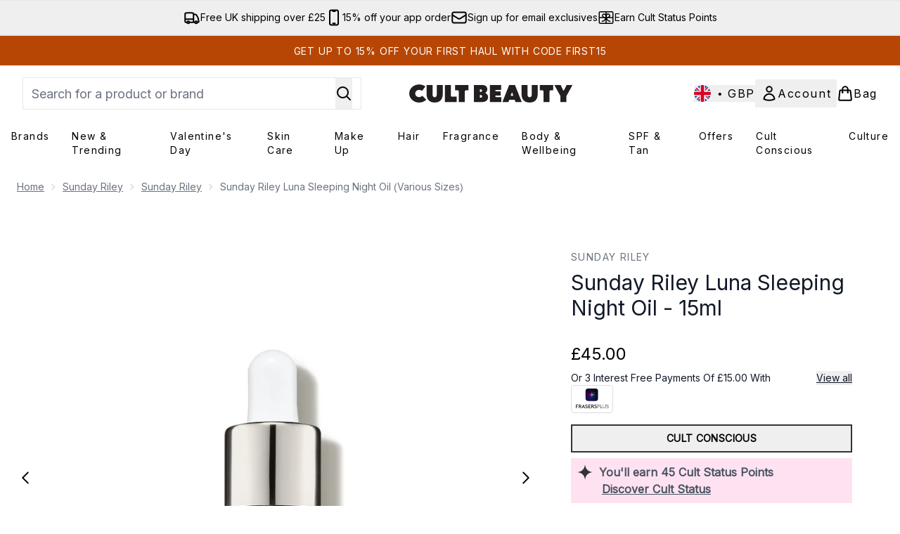

--- FILE ---
content_type: text/html
request_url: https://www.cultbeauty.co.uk/fragments/productGalleryFragment?masterSku=12913066
body_size: -1741
content:
<figure class="carouselImages min-w-full"> <picture> <source srcset="https://www.cultbeauty.co.uk/images?url=https://static.thcdn.com/productimg/original/11588284-3144882457016759.jpg&format=webp&auto=avif&width=472&height=472&fit=cover 1x, https://www.cultbeauty.co.uk/images?url=https://static.thcdn.com/productimg/original/11588284-3144882457016759.jpg&format=webp&auto=avif&width=472&height=472&fit=cover&dpr=2 2x" media="(max-width: 430px)"><source srcset="https://www.cultbeauty.co.uk/images?url=https://static.thcdn.com/productimg/original/11588284-3144882457016759.jpg&format=webp&auto=avif&width=700&height=700&fit=cover 1x, https://www.cultbeauty.co.uk/images?url=https://static.thcdn.com/productimg/original/11588284-3144882457016759.jpg&format=webp&auto=avif&width=700&height=700&fit=cover&dpr=2 2x" media="(max-width: 640px)"><source srcset="https://www.cultbeauty.co.uk/images?url=https://static.thcdn.com/productimg/original/11588284-3144882457016759.jpg&format=webp&auto=avif&width=800&height=800&fit=cover 1x, https://www.cultbeauty.co.uk/images?url=https://static.thcdn.com/productimg/original/11588284-3144882457016759.jpg&format=webp&auto=avif&width=800&height=800&fit=cover&dpr=2 2x" media="(max-width: 768px)"><source srcset="https://www.cultbeauty.co.uk/images?url=https://static.thcdn.com/productimg/original/11588284-3144882457016759.jpg&format=webp&auto=avif&width=650&height=650&fit=cover 1x, https://www.cultbeauty.co.uk/images?url=https://static.thcdn.com/productimg/original/11588284-3144882457016759.jpg&format=webp&auto=avif&width=650&height=650&fit=cover&dpr=2 2x" media="(max-width: 1024px)"><source srcset="https://www.cultbeauty.co.uk/images?url=https://static.thcdn.com/productimg/original/11588284-3144882457016759.jpg&format=webp&auto=avif&width=820&height=820&fit=cover 1x, https://www.cultbeauty.co.uk/images?url=https://static.thcdn.com/productimg/original/11588284-3144882457016759.jpg&format=webp&auto=avif&width=820&height=820&fit=cover&dpr=2 2x" media="(max-width: 1366px)">  <img src="https://www.cultbeauty.co.uk/images?url=https://static.thcdn.com/productimg/original/11588284-3144882457016759.jpg&format=webp&auto=avif&width=1200&height=1200&fit=cover" srcset="https://www.cultbeauty.co.uk/images?url=https://static.thcdn.com/productimg/original/11588284-3144882457016759.jpg&format=webp&auto=avif&width=1200&height=1200&fit=cover 1x, https://www.cultbeauty.co.uk/images?url=https://static.thcdn.com/productimg/original/11588284-3144882457016759.jpg&format=webp&auto=avif&width=1200&height=1200&fit=cover&dpr=2 2x" alt="Sunday Riley Luna Sleeping Night Oil - 15ml Image 2" loading="eager" width="1200" height="1200" class="snap-center h-full object-cover mx-auto" decoding="auto" fetchpriority="auto">  </picture>    </figure><figure class="carouselImages min-w-full"> <picture> <source srcset="https://www.cultbeauty.co.uk/images?url=https://static.thcdn.com/productimg/original/11588284-1734882457050677.jpg&format=webp&auto=avif&width=472&height=472&fit=cover 1x, https://www.cultbeauty.co.uk/images?url=https://static.thcdn.com/productimg/original/11588284-1734882457050677.jpg&format=webp&auto=avif&width=472&height=472&fit=cover&dpr=2 2x" media="(max-width: 430px)"><source srcset="https://www.cultbeauty.co.uk/images?url=https://static.thcdn.com/productimg/original/11588284-1734882457050677.jpg&format=webp&auto=avif&width=700&height=700&fit=cover 1x, https://www.cultbeauty.co.uk/images?url=https://static.thcdn.com/productimg/original/11588284-1734882457050677.jpg&format=webp&auto=avif&width=700&height=700&fit=cover&dpr=2 2x" media="(max-width: 640px)"><source srcset="https://www.cultbeauty.co.uk/images?url=https://static.thcdn.com/productimg/original/11588284-1734882457050677.jpg&format=webp&auto=avif&width=800&height=800&fit=cover 1x, https://www.cultbeauty.co.uk/images?url=https://static.thcdn.com/productimg/original/11588284-1734882457050677.jpg&format=webp&auto=avif&width=800&height=800&fit=cover&dpr=2 2x" media="(max-width: 768px)"><source srcset="https://www.cultbeauty.co.uk/images?url=https://static.thcdn.com/productimg/original/11588284-1734882457050677.jpg&format=webp&auto=avif&width=650&height=650&fit=cover 1x, https://www.cultbeauty.co.uk/images?url=https://static.thcdn.com/productimg/original/11588284-1734882457050677.jpg&format=webp&auto=avif&width=650&height=650&fit=cover&dpr=2 2x" media="(max-width: 1024px)"><source srcset="https://www.cultbeauty.co.uk/images?url=https://static.thcdn.com/productimg/original/11588284-1734882457050677.jpg&format=webp&auto=avif&width=820&height=820&fit=cover 1x, https://www.cultbeauty.co.uk/images?url=https://static.thcdn.com/productimg/original/11588284-1734882457050677.jpg&format=webp&auto=avif&width=820&height=820&fit=cover&dpr=2 2x" media="(max-width: 1366px)">  <img src="https://www.cultbeauty.co.uk/images?url=https://static.thcdn.com/productimg/original/11588284-1734882457050677.jpg&format=webp&auto=avif&width=1200&height=1200&fit=cover" srcset="https://www.cultbeauty.co.uk/images?url=https://static.thcdn.com/productimg/original/11588284-1734882457050677.jpg&format=webp&auto=avif&width=1200&height=1200&fit=cover 1x, https://www.cultbeauty.co.uk/images?url=https://static.thcdn.com/productimg/original/11588284-1734882457050677.jpg&format=webp&auto=avif&width=1200&height=1200&fit=cover&dpr=2 2x" alt="Sunday Riley Luna Sleeping Night Oil - 15ml Image 3" loading="eager" width="1200" height="1200" class="snap-center h-full object-cover mx-auto" decoding="auto" fetchpriority="auto">  </picture>    </figure><figure class="carouselImages min-w-full"> <picture> <source srcset="https://www.cultbeauty.co.uk/images?url=https://static.thcdn.com/productimg/original/11588284-3834882457099613.jpg&format=webp&auto=avif&width=472&height=472&fit=cover 1x, https://www.cultbeauty.co.uk/images?url=https://static.thcdn.com/productimg/original/11588284-3834882457099613.jpg&format=webp&auto=avif&width=472&height=472&fit=cover&dpr=2 2x" media="(max-width: 430px)"><source srcset="https://www.cultbeauty.co.uk/images?url=https://static.thcdn.com/productimg/original/11588284-3834882457099613.jpg&format=webp&auto=avif&width=700&height=700&fit=cover 1x, https://www.cultbeauty.co.uk/images?url=https://static.thcdn.com/productimg/original/11588284-3834882457099613.jpg&format=webp&auto=avif&width=700&height=700&fit=cover&dpr=2 2x" media="(max-width: 640px)"><source srcset="https://www.cultbeauty.co.uk/images?url=https://static.thcdn.com/productimg/original/11588284-3834882457099613.jpg&format=webp&auto=avif&width=800&height=800&fit=cover 1x, https://www.cultbeauty.co.uk/images?url=https://static.thcdn.com/productimg/original/11588284-3834882457099613.jpg&format=webp&auto=avif&width=800&height=800&fit=cover&dpr=2 2x" media="(max-width: 768px)"><source srcset="https://www.cultbeauty.co.uk/images?url=https://static.thcdn.com/productimg/original/11588284-3834882457099613.jpg&format=webp&auto=avif&width=650&height=650&fit=cover 1x, https://www.cultbeauty.co.uk/images?url=https://static.thcdn.com/productimg/original/11588284-3834882457099613.jpg&format=webp&auto=avif&width=650&height=650&fit=cover&dpr=2 2x" media="(max-width: 1024px)"><source srcset="https://www.cultbeauty.co.uk/images?url=https://static.thcdn.com/productimg/original/11588284-3834882457099613.jpg&format=webp&auto=avif&width=820&height=820&fit=cover 1x, https://www.cultbeauty.co.uk/images?url=https://static.thcdn.com/productimg/original/11588284-3834882457099613.jpg&format=webp&auto=avif&width=820&height=820&fit=cover&dpr=2 2x" media="(max-width: 1366px)">  <img src="https://www.cultbeauty.co.uk/images?url=https://static.thcdn.com/productimg/original/11588284-3834882457099613.jpg&format=webp&auto=avif&width=1200&height=1200&fit=cover" srcset="https://www.cultbeauty.co.uk/images?url=https://static.thcdn.com/productimg/original/11588284-3834882457099613.jpg&format=webp&auto=avif&width=1200&height=1200&fit=cover 1x, https://www.cultbeauty.co.uk/images?url=https://static.thcdn.com/productimg/original/11588284-3834882457099613.jpg&format=webp&auto=avif&width=1200&height=1200&fit=cover&dpr=2 2x" alt="Sunday Riley Luna Sleeping Night Oil - 15ml Image 4" loading="eager" width="1200" height="1200" class="snap-center h-full object-cover mx-auto" decoding="auto" fetchpriority="auto">  </picture>    </figure><figure class="carouselImages min-w-full"> <picture> <source srcset="https://www.cultbeauty.co.uk/images?url=https://static.thcdn.com/productimg/original/11588284-3244882457196225.jpg&format=webp&auto=avif&width=472&height=472&fit=cover 1x, https://www.cultbeauty.co.uk/images?url=https://static.thcdn.com/productimg/original/11588284-3244882457196225.jpg&format=webp&auto=avif&width=472&height=472&fit=cover&dpr=2 2x" media="(max-width: 430px)"><source srcset="https://www.cultbeauty.co.uk/images?url=https://static.thcdn.com/productimg/original/11588284-3244882457196225.jpg&format=webp&auto=avif&width=700&height=700&fit=cover 1x, https://www.cultbeauty.co.uk/images?url=https://static.thcdn.com/productimg/original/11588284-3244882457196225.jpg&format=webp&auto=avif&width=700&height=700&fit=cover&dpr=2 2x" media="(max-width: 640px)"><source srcset="https://www.cultbeauty.co.uk/images?url=https://static.thcdn.com/productimg/original/11588284-3244882457196225.jpg&format=webp&auto=avif&width=800&height=800&fit=cover 1x, https://www.cultbeauty.co.uk/images?url=https://static.thcdn.com/productimg/original/11588284-3244882457196225.jpg&format=webp&auto=avif&width=800&height=800&fit=cover&dpr=2 2x" media="(max-width: 768px)"><source srcset="https://www.cultbeauty.co.uk/images?url=https://static.thcdn.com/productimg/original/11588284-3244882457196225.jpg&format=webp&auto=avif&width=650&height=650&fit=cover 1x, https://www.cultbeauty.co.uk/images?url=https://static.thcdn.com/productimg/original/11588284-3244882457196225.jpg&format=webp&auto=avif&width=650&height=650&fit=cover&dpr=2 2x" media="(max-width: 1024px)"><source srcset="https://www.cultbeauty.co.uk/images?url=https://static.thcdn.com/productimg/original/11588284-3244882457196225.jpg&format=webp&auto=avif&width=820&height=820&fit=cover 1x, https://www.cultbeauty.co.uk/images?url=https://static.thcdn.com/productimg/original/11588284-3244882457196225.jpg&format=webp&auto=avif&width=820&height=820&fit=cover&dpr=2 2x" media="(max-width: 1366px)">  <img src="https://www.cultbeauty.co.uk/images?url=https://static.thcdn.com/productimg/original/11588284-3244882457196225.jpg&format=webp&auto=avif&width=1200&height=1200&fit=cover" srcset="https://www.cultbeauty.co.uk/images?url=https://static.thcdn.com/productimg/original/11588284-3244882457196225.jpg&format=webp&auto=avif&width=1200&height=1200&fit=cover 1x, https://www.cultbeauty.co.uk/images?url=https://static.thcdn.com/productimg/original/11588284-3244882457196225.jpg&format=webp&auto=avif&width=1200&height=1200&fit=cover&dpr=2 2x" alt="Sunday Riley Luna Sleeping Night Oil - 15ml Image 5" loading="eager" width="1200" height="1200" class="snap-center h-full object-cover mx-auto" decoding="auto" fetchpriority="auto">  </picture>    </figure><figure class="carouselImages min-w-full"> <picture> <source srcset="https://www.cultbeauty.co.uk/images?url=https://static.thcdn.com/productimg/original/11588284-1174882457270658.jpg&format=webp&auto=avif&width=472&height=472&fit=cover 1x, https://www.cultbeauty.co.uk/images?url=https://static.thcdn.com/productimg/original/11588284-1174882457270658.jpg&format=webp&auto=avif&width=472&height=472&fit=cover&dpr=2 2x" media="(max-width: 430px)"><source srcset="https://www.cultbeauty.co.uk/images?url=https://static.thcdn.com/productimg/original/11588284-1174882457270658.jpg&format=webp&auto=avif&width=700&height=700&fit=cover 1x, https://www.cultbeauty.co.uk/images?url=https://static.thcdn.com/productimg/original/11588284-1174882457270658.jpg&format=webp&auto=avif&width=700&height=700&fit=cover&dpr=2 2x" media="(max-width: 640px)"><source srcset="https://www.cultbeauty.co.uk/images?url=https://static.thcdn.com/productimg/original/11588284-1174882457270658.jpg&format=webp&auto=avif&width=800&height=800&fit=cover 1x, https://www.cultbeauty.co.uk/images?url=https://static.thcdn.com/productimg/original/11588284-1174882457270658.jpg&format=webp&auto=avif&width=800&height=800&fit=cover&dpr=2 2x" media="(max-width: 768px)"><source srcset="https://www.cultbeauty.co.uk/images?url=https://static.thcdn.com/productimg/original/11588284-1174882457270658.jpg&format=webp&auto=avif&width=650&height=650&fit=cover 1x, https://www.cultbeauty.co.uk/images?url=https://static.thcdn.com/productimg/original/11588284-1174882457270658.jpg&format=webp&auto=avif&width=650&height=650&fit=cover&dpr=2 2x" media="(max-width: 1024px)"><source srcset="https://www.cultbeauty.co.uk/images?url=https://static.thcdn.com/productimg/original/11588284-1174882457270658.jpg&format=webp&auto=avif&width=820&height=820&fit=cover 1x, https://www.cultbeauty.co.uk/images?url=https://static.thcdn.com/productimg/original/11588284-1174882457270658.jpg&format=webp&auto=avif&width=820&height=820&fit=cover&dpr=2 2x" media="(max-width: 1366px)">  <img src="https://www.cultbeauty.co.uk/images?url=https://static.thcdn.com/productimg/original/11588284-1174882457270658.jpg&format=webp&auto=avif&width=1200&height=1200&fit=cover" srcset="https://www.cultbeauty.co.uk/images?url=https://static.thcdn.com/productimg/original/11588284-1174882457270658.jpg&format=webp&auto=avif&width=1200&height=1200&fit=cover 1x, https://www.cultbeauty.co.uk/images?url=https://static.thcdn.com/productimg/original/11588284-1174882457270658.jpg&format=webp&auto=avif&width=1200&height=1200&fit=cover&dpr=2 2x" alt="Sunday Riley Luna Sleeping Night Oil - 15ml Image 6" loading="eager" width="1200" height="1200" class="snap-center h-full object-cover mx-auto" decoding="auto" fetchpriority="auto">  </picture>    </figure>

--- FILE ---
content_type: text/html
request_url: https://www.cultbeauty.co.uk/fragments/productThumbnailFragment?masterSku=12913066
body_size: -2083
content:
<li class="mr-6"><button class="product-thumbnail" aria-label="Open image  2 (Sunday Riley Luna Sleeping Night Oil - 15ml)"><figure class="pointer-events-none thumbnail-image aspect-square"> <picture>   <img src="https://www.cultbeauty.co.uk/images?url=https://static.thcdn.com/productimg/original/11588284-3144882457016759.jpg&format=webp&auto=avif&width=100&height=100&fit=cover" alt="Sunday Riley Luna Sleeping Night Oil - 15ml Image 2" loading="lazy" width="100" height="100" class="max-w-none cursor-pointer  object-cover mx-auto" decoding="auto" fetchpriority="low">  </picture>    </figure></button></li><li class="mr-6"><button class="product-thumbnail" aria-label="Open image  3 (Sunday Riley Luna Sleeping Night Oil - 15ml)"><figure class="pointer-events-none thumbnail-image aspect-square"> <picture>   <img src="https://www.cultbeauty.co.uk/images?url=https://static.thcdn.com/productimg/original/11588284-1734882457050677.jpg&format=webp&auto=avif&width=100&height=100&fit=cover" alt="Sunday Riley Luna Sleeping Night Oil - 15ml Image 3" loading="lazy" width="100" height="100" class="max-w-none cursor-pointer  object-cover mx-auto" decoding="auto" fetchpriority="low">  </picture>    </figure></button></li><li class="mr-6"><button class="product-thumbnail" aria-label="Open image  4 (Sunday Riley Luna Sleeping Night Oil - 15ml)"><figure class="pointer-events-none thumbnail-image aspect-square"> <picture>   <img src="https://www.cultbeauty.co.uk/images?url=https://static.thcdn.com/productimg/original/11588284-3834882457099613.jpg&format=webp&auto=avif&width=100&height=100&fit=cover" alt="Sunday Riley Luna Sleeping Night Oil - 15ml Image 4" loading="lazy" width="100" height="100" class="max-w-none cursor-pointer  object-cover mx-auto" decoding="auto" fetchpriority="low">  </picture>    </figure></button></li><li class="mr-6"><button class="product-thumbnail" aria-label="Open image  5 (Sunday Riley Luna Sleeping Night Oil - 15ml)"><figure class="pointer-events-none thumbnail-image aspect-square"> <picture>   <img src="https://www.cultbeauty.co.uk/images?url=https://static.thcdn.com/productimg/original/11588284-3244882457196225.jpg&format=webp&auto=avif&width=100&height=100&fit=cover" alt="Sunday Riley Luna Sleeping Night Oil - 15ml Image 5" loading="lazy" width="100" height="100" class="max-w-none cursor-pointer  object-cover mx-auto" decoding="auto" fetchpriority="low">  </picture>    </figure></button></li><li class="mr-6"><button class="product-thumbnail" aria-label="Open image  6 (Sunday Riley Luna Sleeping Night Oil - 15ml)"><figure class="pointer-events-none thumbnail-image aspect-square"> <picture>   <img src="https://www.cultbeauty.co.uk/images?url=https://static.thcdn.com/productimg/original/11588284-1174882457270658.jpg&format=webp&auto=avif&width=100&height=100&fit=cover" alt="Sunday Riley Luna Sleeping Night Oil - 15ml Image 6" loading="lazy" width="100" height="100" class="max-w-none cursor-pointer  object-cover mx-auto" decoding="auto" fetchpriority="low">  </picture>    </figure></button></li>